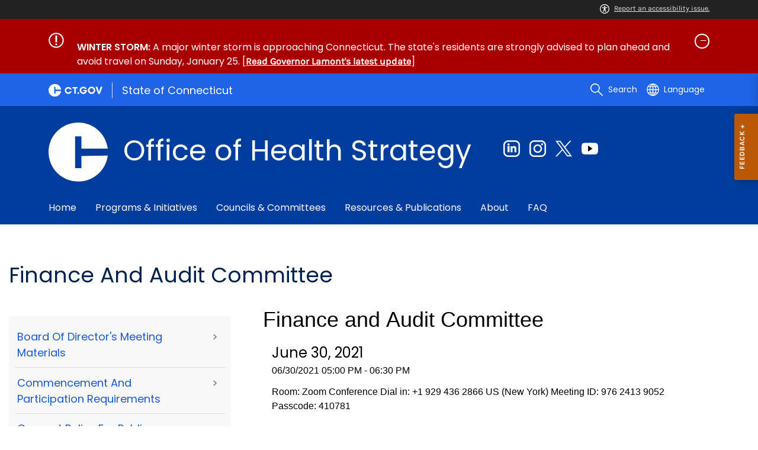

--- FILE ---
content_type: text/html; charset=utf-8
request_url: https://portal.ct.gov/ohs/hit-work-groups/health-information-alliance/finance-and--audit-committee
body_size: 16932
content:

<!DOCTYPE html>
<html lang="en">

<head>

    <!-- uat/version deploy -->
    <link rel="shortcut icon" href="/assets/agencyscaffolding/images/favIcon.ico" type="image/x-icon" />
    

<!-- Google Tag Manager -->
<script>(function(w,d,s,l,i){w[l]=w[l]||[];w[l].push({'gtm.start':
new Date().getTime(),event:'gtm.js'});var f=d.getElementsByTagName(s)[0],
j=d.createElement(s),dl=l!='dataLayer'?'&l='+l:'';j.async=true;j.src=
'https://www.googletagmanager.com/gtm.js?id='+i+dl;f.parentNode.insertBefore(j,f);
})(window,document,'script','dataLayer','GTM-TM29KM9');</script>
<!-- End Google Tag Manager -->
    

<title>Meeting Materials</title>
<meta name="description" content="" />
<meta name="keywords" content="" />
        <meta name="robots" content="index, follow" />

<!-- FACEBOOK -->
<meta property="og:description" content="" />
<meta property="og:title" content="Meeting Materials" />
<meta property="og:url" content="https://portal.ct.gov/ohs/hit-work-groups/health-information-alliance/finance-and--audit-committee" />
<meta property="og:locale" content="en" />
<meta property="og:type" content="article" />
<meta property="og:image" content="" />
<!-- TWITTER -->
<meta name="twitter:card" content="summary" />
<meta name="twitter:url" content="https://portal.ct.gov/ohs/hit-work-groups/health-information-alliance/finance-and--audit-committee" />
<meta name="twitter:title" content="Meeting Materials" />
<meta name="twitter:description" content="" />
<meta name="twitter:image" content="" />
<!-- GSC Filters -->
<meta name="pagetype" content="webpages" />





<link rel="canonical" href="https://portal.ct.gov/ohs/hit-work-groups/health-information-alliance/finance-and--audit-committee" />



<!-- <PageMap>
       <DataObject type="PageData">
          <Attribute name="type">webpages</Attribute>
          <Attribute name="metatitle">Meeting Materials</Attribute>
       </DataObject>
    </PageMap> -->

    <!-- TODO:: Read the sitename from configuration -->
    <meta property="og:site_name" content="CT.gov" />
    <meta charset="utf-8" />
    <meta http-equiv="X-UA-Compatible" content="IE=edge" />
    <meta name="viewport" content="width=device-width, initial-scale=1" />
    <meta name="apple-mobile-web-app-capable" content="yes" />
    <meta name="mobile-web-app-capable" content="yes" />
    <meta name="apple-mobile-web-app-status-bar-style" content="black" />

    <link rel="preload" as="font" href="/assets/agencyscaffolding/css/fonts.min.css?v=20260124092643" />
    <link rel="stylesheet" href="/assets/agencyscaffolding/css/components.min.css?v=20260124092643" />
    <link rel="stylesheet" href="/assets/agencyscaffolding/css/print.min.css?v=20260124092643" media="print" />

    
    <link rel="stylesheet" href="/fractal-design-system/css/global.css?v=20260124092643" />

    <script src="/assets/agencyscaffolding/js/acc-bundle.js?v=20260124092643"></script>

    


    <script>
        /** Google search place holder code */
        (function () {
            var cx = '37b5d5d0b734b4656';
            var gcse = document.createElement('script');
            gcse.type = 'text/javascript';
            gcse.async = true;
            gcse.src = 'https://cse.google.com/cse.js?cx=' + cx;
            var s = document.getElementsByTagName('script')[0];
            s.parentNode.insertBefore(gcse, s);
        })();

        var searchPlaceholder = false;
        function initiatePlaceholder() {
            var dmvHomeSearchEl = document.getElementById('gsc-i-id2');

            if (dmvHomeSearchEl) {
                searchPlaceholder = true;
                dmvHomeSearchEl.placeholder = '';
            }
            var dmvHomeSearchEl1 = document.getElementById('gsc-i-id1');
            if (dmvHomeSearchEl1) {
                searchPlaceholder = true;
                dmvHomeSearchEl1.placeholder = 'Search Portal';
            }
            if (searchPlaceholder === false) {
                setTimeout(initiatePlaceholder, 300);
            }


        }
        setTimeout(initiatePlaceholder, 300);

        /** Google search place holder code */
    </script>

    
<meta name="VIcurrentDateTime" content="639048756535042604" />
<meta name="VirtualFolder" content="/ohs/" />
<script type="text/javascript" src="/layouts/system/VisitorIdentification.js"></script>


</head>
<body>

    

<!-- Google Tag Manager (noscript) -->
<noscript><iframe src="https://www.googletagmanager.com/ns.html?id=GTM-TM29KM9"
height="0" width="0" style="display:none;visibility:hidden"></iframe></noscript>
<!-- End Google Tag Manager (noscript) -->

    <access-bar></access-bar>
    <div class="page-wrap ctgov">

        

<style>
@media only screen and (max-width: 575.98px) {
    body:not(.dmv) {
        .language-widget .dropdown-menu {
            max-width: 300px !important;
        }
        .language_dropdown_menu .dropdown-item {
            white-space: unset;
            line-height: 21px;
            margin-bottom: 5px;
        }
    }
}
</style>






    <header class="cg-c-site-header" role="banner" aria-label="main site header">

    <div class="cg-c-accessbar">
        <div class="container">
            <div class="row-col">
                <a href="javascript:void(0);" onclick="window.location.href='https://www.surveymonkey.com/r/M8XWWCN?Acc=true&amp;SourceUrl='+encodeURIComponent(window.location.href);" class="cg-c-accessbar__link">
                    <svg version="1.1" class="cg-c-accessbar__header-icon" xmlns="http://www.w3.org/2000/svg" xmlns:xlink="http://www.w3.org/1999/xlink" x="0px" y="0px" viewBox="0 0 122.9 122.9" style="enable-background:new 0 0 122.9 122.9;" xml:space="preserve">

                    <path class="cg-c-accessbar__acc-icon" d="M61.4,0c33.9,0,61.5,27.5,61.5,61.4s-27.5,61.5-61.4,61.5C27.5,122.9,0,95.4,0,61.5C0,45.2,6.5,29.5,18,18
	C29.5,6.5,45.1,0,61.4,0z M61,74.2l-9,24.7c-0.4,1.3-1.4,2.3-2.6,2.8c-2.5,1.2-5.5,0.1-6.6-2.4c-0.6-1.2-0.6-2.6-0.2-3.8l6.2-17.3
	c0.5-1.3,0.9-2.6,1.2-4c0.3-1.4,0.4-2.8,0.5-4.2c0.2-2.5,0.4-5.3,0.5-7.9s0.2-5.2,0.3-7.3c0.1-2.6-0.6-2.8-2.7-3.3l-0.4-0.1l-18-3.4
	c-1.3-0.2-2.5-1-3.2-2.1c-1.6-2.3-1-5.4,1.3-7c1.1-0.8,2.4-1,3.8-0.8l19.3,3.6c0.8,0.1,1.5,0.2,2.3,0.2c2.4,0.3,4.8,0.5,7.2,0.5
	c3-0.1,6-0.3,8.9-0.7c0.9-0.1,1.8-0.2,2.6-0.3l18.2-3.4c1.3-0.3,2.6,0,3.8,0.7c2.3,1.5,2.9,4.7,1.3,6.9c0,0,0,0,0,0.1
	c-0.8,1.1-1.9,1.8-3.2,2.1l-17.4,3.3c-0.6,0.1-1.1,0.2-1.6,0.3c-1.8,0.3-2.7,0.5-2.6,3.1c0.1,1.9,0.3,4.2,0.6,6.5
	c0.3,2.8,0.8,5.7,1.3,8.4c0.3,1.8,0.6,3.2,1,4.6s0.8,2.8,1.4,4.4l6.1,16.9c0.9,2.6-0.4,5.5-3,6.4c-1.3,0.5-2.6,0.4-3.8-0.2
	c-1.2-0.6-2.1-1.6-2.6-2.8l-9-24.7l-1-1.8L61,74.2L61,74.2z M61.4,20.7c4.9,0,8.8,3.9,8.8,8.8c0,4.9-3.9,8.8-8.8,8.8
	c-4.9,0-8.8-3.9-8.8-8.8c0-2.3,0.9-4.6,2.6-6.2C56.9,21.6,59.1,20.7,61.4,20.7z M97.8,25.1C77.7,5,45.2,4.9,25.1,25
	S4.9,77.6,25,97.7s52.6,20.2,72.7,0.1c9.7-9.6,15.1-22.7,15.1-36.4C112.8,47.8,107.4,34.7,97.8,25.1z"></path>
        </svg>Report an accessibility issue.
                </a>
            </div>
        </div>
    </div>

    <script>
        document.addEventListener('DOMContentLoaded', function () {
            var accessBars = document.getElementsByTagName('access-bar');
            for (var i = 0; i < accessBars.length; i++) {
                accessBars[i].style.display = 'none';
            }
        });
    </script>












<div class="cg-c-alert-banner js-alert-banner--gov" id="cg-c-alert-banner__gov">
    <div class="container">
        <div class="row-col">
            <button class="cg-c-alert-banner__btn " id="gov-control-button" type="button" data-toggle="collapse" data-target="#collapse-governor" data-bs-toggle="collapse" data-bs-target="#collapse-governor" aria-expanded="aria-expanded" aria-controls="collapse-governor">
                    <div class="cg-c-alert-banner__icon">
                        <div class="cg-c-alert-banner__icon">
                            <img class="cg-c-alert-banner__icon-img" src="https://portal.ct.gov/ohs/-/media/ctgov/feature/content/alert/alert_icon_white.svg?rev=f34ae5d29cf245ec9e3ec885b88da1f8" alt="" />
                        </div>
                    </div>
                <div class="cg-c-alert-banner__body">
                    <div class="cg-c-alert-banner__title">
                        
                    </div>
                </div>

                <div class="cg-c-alert-banner__icon--open-close">
                </div>

            </button>

            <div id="collapse-governor" class="cg-c-alert-banner__collapse  show" data-parent="#cg-c-alert-banner__gov" data-bs-parent="#cg-c-alert-banner__gov">
                <div class="cg-c-alert-banner__desc">
                    <strong>WINTER STORM:</strong> A major winter storm is approaching Connecticut. The state's residents are strongly advised to plan ahead and avoid travel on Sunday, January 25. [<strong><a href=https://portal.ct.gov/governor/news/press-releases/2026/01-2026/governor-lamont-advises-motorists-to-avoid-travel-sunday-due-to-major-winter-storm>Read Governor Lamont's latest update</a></strong>]
                </div>
            </div>
        </div>
    </div>
</div>

        <div class="cg-c-utilbar">
            <div class="container">
                <div class="row">
                    <div class="col-6">

<a href="https://portal.ct.gov" class="cg-c-util-masthead" title="Link to portal home page" ><img src="https://portal.ct.gov/ohs/-/media/ctgov/feature/global/header/ct-gov-logo.svg?rev=1ac665f44bc84f0891ab913a610e84e3&amp;la=en&amp;hash=2867D136424AE26AC0D16D992D3363C7" class="cg-c-util-masthead__logo" alt="" />                                        <span class="cg-c-util-masthead__pipe"></span>
                                        <span class="cg-c-util-masthead__title">State of Connecticut</span>
</a>
                    </div>
                    <div class="col-6">

                        <div class="cg-c-navbar">

                            <!-- search -->

    <script>
        /** Google search place holder code */
        (function () {
            var cx = '37b5d5d0b734b4656';
            var gcse = document.createElement('script');
            gcse.type = 'text/javascript';
            gcse.async = true;
            gcse.src = 'https://cse.google.com/cse.js?cx=' + cx;
            var s = document.getElementsByTagName('script')[0];
            s.parentNode.insertBefore(gcse, s);
        })();

        var searchPlaceholder = false;
        function initiatePlaceholder() {
            var dmvHomeSearchEl = document.getElementById('gsc-i-id2');

            if (dmvHomeSearchEl) {
                searchPlaceholder = true;
                dmvHomeSearchEl.placeholder = 'Search Portal';
            }
            var dmvHomeSearchEl1 = document.getElementById('gsc-i-id1');
            if (dmvHomeSearchEl1) {
                searchPlaceholder = true;
                dmvHomeSearchEl1.placeholder = 'Search Portal';
            }
            if (searchPlaceholder === false) {
                setTimeout(initiatePlaceholder, 300);
            }

        }
        setTimeout(initiatePlaceholder, 300);
    </script>
    <div class="cg-c-navbar__item js-navbar__search-input">
        <div class="cg-c-navbar__search-input">
            <div class="gcse-searchbox-only"
                 enableAutoComplete="enableAutoComplete"
                 data-resultsUrl="https://portal.ct.gov/ohs/search"
                 data-enableHistory="True"
                 data-autoCompleteMaxCompletions="10"
                 data-autoCompleteMatchType="Any"
                 data-defaultToRefinement=""
                 data-as_sitesearch="">
                <div id="___gcse_0">
                    <div class="gsc-control-searchbox-only gsc-control-searchbox-only-en"
                         dir="ltr">
                        <form class="gsc-search-box gsc-search-box-tools"
                              accept-charset="utf-8">
                            <table class="gsc-search-box"
                                   cellspacing="0"
                                   cellpadding="0">
                                <tbody>
                                    <tr>
                                        <td class="gsc-input"
                                            placeholder="Search Portal">
                                            <div class="gsc-input-box" id="gsc-iw-id1">
                                                <table style="width: 100%; padding: 0px;"
                                                       id="gs_id50"
                                                       class="gstl_50 gsc-input"
                                                       placeholder="Search Portal"
                                                       cellspacing="0"
                                                       cellpadding="0">
                                                    <tbody>
                                                        <tr>
                                                            <td id="gs_tti50" class="gsib_a">
                                                                <input autocomplete="off"
                                                                       type="text"
                                                                       size="10"
                                                                       class="gsc-input"
                                                                       name="search"
                                                                       title="search"
                                                                       style="width: 100%; padding: 0px; border: medium none; margin: 0px; height: auto; background: rgb(255, 255, 255) url(&quot;https://www.google.com/cse/static/images/1x/en/branding.png&quot;) no-repeat scroll left center; outline: currentcolor none medium;"
                                                                       id="gsc-i-id1"
                                                                       dir="ltr"
                                                                       spellcheck="false"
                                                                       placeholder="How can we help?" />
                                                            </td>
                                                            <td class="gsib_b">
                                                                <div class="gsst_b"
                                                                     id="gs_st50"
                                                                     dir="ltr">
                                                                    <a class="gsst_a"
                                                                       href="javascript:void(0)"
                                                                       style="display: none;"
                                                                       title="Clear search box"
                                                                       role="button">
                                                                        <span class="gscb_a"
                                                                              id="gs_cb50"
                                                                              aria-hidden="true">×</span>
                                                                    </a>
                                                                </div>
                                                            </td>
                                                        </tr>
                                                    </tbody>
                                                </table>
                                            </div>
                                        </td>
                                        <td class="gsc-search-button">
                                            <button class="gsc-search-button gsc-search-button-v2">
                                                <svg width="13"
                                                     height="13"
                                                     viewBox="0 0 13 13">
                                                    <title>search</title>
                                                    <path d="m4.8495 7.8226c0.82666 0 1.5262-0.29146 2.0985-0.87438 0.57232-0.58292 0.86378-1.2877 0.87438-2.1144 0.010599-0.82666-0.28086-1.5262-0.87438-2.0985-0.59352-0.57232-1.293-0.86378-2.0985-0.87438-0.8055-0.010599-1.5103 0.28086-2.1144 0.87438-0.60414 0.59352-0.8956 1.293-0.87438 2.0985 0.021197 0.8055 0.31266 1.5103 0.87438 2.1144 0.56172 0.60414 1.2665 0.8956 2.1144 0.87438zm4.4695 0.2115 3.681 3.6819-1.259 1.284-3.6817-3.7 0.0019784-0.69479-0.090043-0.098846c-0.87973 0.76087-1.92 1.1413-3.1207 1.1413-1.3553 0-2.5025-0.46363-3.4417-1.3909s-1.4088-2.0686-1.4088-3.4239c0-1.3553 0.4696-2.4966 1.4088-3.4239 0.9392-0.92727 2.0864-1.3969 3.4417-1.4088 1.3553-0.011889 2.4906 0.45771 3.406 1.4088 0.9154 0.95107 1.379 2.0924 1.3909 3.4239 0 1.2126-0.38043 2.2588-1.1413 3.1385l0.098834 0.090049z"></path>
                                                </svg>
                                            </button>
                                        </td>
                                        <td class="gsc-clear-button">
                                            <div class="gsc-clear-button"
                                                 title="clear results">&nbsp;</div>
                                        </td>
                                    </tr>
                                </tbody>
                            </table>
                        </form>
                    </div>
                </div>

            </div>
        </div>
    </div>
    <div class="cg-c-navbar__item">
        <button class="cg-c-navbar__button cg-c-navbar__button--search js-navbar__search"
                aria-label="search"
                tabindex="0">
            <img src="https://portal.ct.gov/ohs/-/media/ctgov/feature/global/header/search-outline-white.svg?rev=54de92f8396d4345b13a0c401444cf84&amp;la=en&amp;hash=C2C09302A01B21EE43EDF0917D7C26B1" class="cg-c-navbar__icon cg-c-navbar__icon--search" alt="" />
            <span class="cg-c-navbar__link-text">
                Search
            </span>
        </button>
        <div class="cg-c-navbar__button cg-c-navbar__button--close js-navbar__search--close">
            <img src="https://portal.ct.gov/ohs/-/media/ctgov/feature/search/search/close-outline-white.svg?rev=cc30841e197f4423b2bb31dc50adb200&amp;la=en&amp;hash=AF50D922AEADE402015145578AD1D373" class="cg-c-navbar__icon cg-c-navbar__icon--close" alt="Close Search" />
        </div>
    </div>






                            <!-- language -->
                            
<div class="cg-c-navbar__item js-navbar__language">
    <button class="cg-c-navbar__button cg-c-navbar__button--language"
            tabindex="0"
            id="cg-language-toggle"
            aria-label="Select a language"
            aria-haspopup="true"
            aria-expanded="false">
        <img src="/-/media/CtGov/Feature/Global/Header/globe-outline-white.svg"
             class="cg-c-navbar__icon cg-c-navbar__icon--language" alt="" /><span class="cg-c-navbar__link-text">
            Language
        </span>
    </button>
    <ul class="cg-c-menu cg-c-menu--navbar dropdown-menu notranslate"
        aria-labelledby="cg-language-toggle"
        id="cg-language-content">

            <li class="cg-c-menu__item">
                <a class="cg-c-menu__link dropdown-item" href="javascript:void(0);" data-language="ar">Arabic</a>
            </li>
            <li class="cg-c-menu__item">
                <a class="cg-c-menu__link dropdown-item" href="javascript:void(0);" data-language="zh-CN">Chinese (Simplified)</a>
            </li>
            <li class="cg-c-menu__item">
                <a class="cg-c-menu__link dropdown-item" href="javascript:void(0);" data-language="zh-TW">Chinese (Traditional)</a>
            </li>
            <li class="cg-c-menu__item">
                <a class="cg-c-menu__link dropdown-item" href="javascript:void(0);" data-language="en_US">English</a>
            </li>
            <li class="cg-c-menu__item">
                <a class="cg-c-menu__link dropdown-item" href="javascript:void(0);" data-language="fr">French</a>
            </li>
            <li class="cg-c-menu__item">
                <a class="cg-c-menu__link dropdown-item" href="javascript:void(0);" data-language="de">German</a>
            </li>
            <li class="cg-c-menu__item">
                <a class="cg-c-menu__link dropdown-item" href="javascript:void(0);" data-language="ht">Haitian Creole</a>
            </li>
            <li class="cg-c-menu__item">
                <a class="cg-c-menu__link dropdown-item" href="javascript:void(0);" data-language="hi">Hindi</a>
            </li>
            <li class="cg-c-menu__item">
                <a class="cg-c-menu__link dropdown-item" href="javascript:void(0);" data-language="it">Italian</a>
            </li>
            <li class="cg-c-menu__item">
                <a class="cg-c-menu__link dropdown-item" href="javascript:void(0);" data-language="ko">Korean</a>
            </li>
            <li class="cg-c-menu__item">
                <a class="cg-c-menu__link dropdown-item" href="javascript:void(0);" data-language="ps">Pashto</a>
            </li>
            <li class="cg-c-menu__item">
                <a class="cg-c-menu__link dropdown-item" href="javascript:void(0);" data-language="pl">Polish</a>
            </li>
            <li class="cg-c-menu__item">
                <a class="cg-c-menu__link dropdown-item" href="javascript:void(0);" data-language="pt">Portuguese (Brazil)</a>
            </li>
            <li class="cg-c-menu__item">
                <a class="cg-c-menu__link dropdown-item" href="javascript:void(0);" data-language="ru">Russian</a>
            </li>
            <li class="cg-c-menu__item">
                <a class="cg-c-menu__link dropdown-item" href="javascript:void(0);" data-language="es">Spanish</a>
            </li>
            <li class="cg-c-menu__item">
                <a class="cg-c-menu__link dropdown-item" href="javascript:void(0);" data-language="tl">Filipino</a>
            </li>
            <li class="cg-c-menu__item">
                <a class="cg-c-menu__link dropdown-item" href="javascript:void(0);" data-language="uk">Ukrainian</a>
            </li>
            <li class="cg-c-menu__item">
                <a class="cg-c-menu__link dropdown-item" href="javascript:void(0);" data-language="vi">Vietnamese</a>
            </li>

    </ul>
</div>

    <div class="google_translate">
        <div id="newTranslate_element"> </div>
        <script type="text/javascript"
                src="//translate.google.com/translate_a/element.js?cb=initGoogleTranslateElement"></script>
    </div>




                            <!-- sign in -->


                        </div>

                    </div>
                </div>
            </div>
        </div>

        <!-- end of utility bar -->
        <!-- home hero background images -->

        <div class="cg-n-navigation__container" style="background-image: url('https://portal.ct.gov/ohs/-/media/sitecore-training/webbanner-blue.png?rev=56e577fa462c4503b83bb53dae1e35c7')">
            <div class="container">
                <div class="row">
                    <div class="col-6 col-lg-8">
                        <span id="heroTitleValueForH1" style="display: none;">Office of Health Strategy</span>

                        <script>
                            document.addEventListener("DOMContentLoaded", function () {

                                // Check if there are any h1 tags on the page except for the one with id "ct-logoutModalLabel"
                                var h1Tags = document.querySelectorAll("h1:not(#ct-logoutModalLabel)");

                                var isHome = "False";
                                console.log("It is home page: ", isHome)

                                if (h1Tags.length <= 0 && isHome == "True") {
                                    var heroTitleValue = document.getElementById("heroTitleValueForH1").textContent;
                                    console.log("Value of heroTitleValueForH1:", heroTitleValue);

                                    var srOnlySpan = document.createElement("span");
                                    srOnlySpan.className = "sr-only";

                                    var newH1 = document.createElement("h1");
                                    newH1.textContent = heroTitleValue;

                                    srOnlySpan.appendChild(newH1);
                                    document.body.insertBefore(srOnlySpan, document.body.firstChild);
                                    console.log("New sr-only span with h1 inserted into the DOM.");
                                } else {
                                    console.log("No h1 tags found on the page.");
                                }
                            });
                        </script>


                        <div class="cg-c-agency-head">
        <div class="cg-c-agency-head__logo">
            <img src="https://portal.ct.gov/ohs/-/media/sitecore-training/c-logo-white.svg?rev=1b4338e7ea23421296bbfe13eaf7af94&amp;la=en&amp;hash=CA0FD1BD1A7A8A6B5D96AB89FC83D4BE" class="cg-c-agency-head__imgsrc" alt="CT logo" title="CT logo" />
        </div>
        
    <div class="cg-c-agency-head__masthead">
        <div class="cg-c-agency-head__title">
            Office of Health Strategy
        </div>
        <div class="cg-c-agency-head__description">
            
        </div>
    </div>
</div>

                    </div>

                    <div class="col-6 col-lg-4">

                        <!-- social icons -->
    <div class="cg-c-social-menu">
        <ul class="cg-c-social-menu__list">

                        <li class="cg-c-social-menu__item">
                            <a href="https://www.linkedin.com/company/ct-office-of-health-strategy/" target="" aria-label="Linkedin external link" class="cg-c-social-menu__link">
                                <img class="cg-c-social-menu__icon-img" src="https://portal.ct.gov/ohs/-/media/ctgov/project/agencyscaffolding/footer/linkedin.svg?rev=bb130d352fa349da9c37dc22f3898479" alt="Linkedin" />
                            </a>
                        </li>
                        <li class="cg-c-social-menu__item">
                            <a href="https://www.instagram.com/ohs_ct?igsh=MTF4bmRwd291NnJlYw%3D%3D&amp;utm_source=qr" target="" aria-label="Instagram external link" class="cg-c-social-menu__link">
                                <img class="cg-c-social-menu__icon-img" src="https://portal.ct.gov/ohs/-/media/ctgov/project/agencyscaffolding/footer/instagram.svg?rev=9233cbf17bab430684985273b3a58ecb" alt="Instagram" />
                            </a>
                        </li>
                        <li class="cg-c-social-menu__item">
                            <a href="https://x.com/OHS_CT" target="" aria-label="Twitter external link" class="cg-c-social-menu__link">
                                <img class="cg-c-social-menu__icon-img" src="https://portal.ct.gov/ohs/-/media/ctgov/project/agencyscaffolding/footer/twitter.svg?rev=2494326773034716b8bd46f39a1e5a9a" alt="X" />
                            </a>
                        </li>
                        <li class="cg-c-social-menu__item">
                            <a href="https://www.youtube.com/@stateofconnecticutofficeof8637" target="" aria-label="Youtube external link" class="cg-c-social-menu__link">
                                <img class="cg-c-social-menu__icon-img" src="https://portal.ct.gov/ohs/-/media/ctgov/project/agencyscaffolding/footer/youtube.svg?rev=0f7e26ac0f0a448a8810d70ec19d6384" alt="YouTube" />
                            </a>
                        </li>

        </ul>
    </div>


                    </div>
                </div>
            </div>

            <div class="container">
                <div class="row-col">

                    <!-- navigation -->
    <div class="cg-c-main-nav__container">

        <div class="cg-c-hamburger hidden" id="hamburger">
            <div class="cg-c-hamburger__clickable" tabindex="0">Office of Health Strategy</div>
            <span class="cg-c-hamburger__icon">&#9776;</span>
            <span class="cg-c-hamburger__title">Office of Health Strategy</span>
            <span class="cg-c-hamburger__menu-label">Main Menu</span>
        </div>

        <div class="cg-c-main-nav__menu-overlay"></div>

        <nav class="cg-c-main-nav" role="navigation" aria-label="Press control + alt + spacebar to open submenus">

            <div class="cg-c-main-nav__meta-nav">
                <div class="cg-c-menu-close hidden" id="menu-close" tabindex="0">
                    <span class="cg-c-menu-close__icon">&times;</span>
                    Close
                </div>

                <div class="cg-c-menu-sub-back hidden"
                     id="menu-sub-back"
                     tabindex="0">
                    <span class="cg-c-menu-sub-back__icon">&#x2B90;</span>
                    Back
                </div>

                <div class="cg-c-menu-sub-sub-back hidden"
                     id="menu-sub-sub-back"
                     tabindex="0">
                    <span class="cg-c-menu-sub-sub-back__icon">&#x2B90;</span>
                    Back
                </div>
            </div>
                <ul class="cg-c-main-nav__list cg-c-main-nav__list--main">
                            <li class="cg-c-main-nav__item">
<a href="https://portal.ct.gov/ohs" class="cg-c-main-nav__link" >Home</a>                                
                                
                            </li>
                            <li class="cg-c-main-nav__item">
<a href="https://portal.ct.gov/ohs/programs-and-initiatives" class="cg-c-main-nav__link" >Programs & Initiatives</a>                                
                                
                            </li>
                            <li class="cg-c-main-nav__item">
<a href="https://portal.ct.gov/ohs/councils-and-committees" class="cg-c-main-nav__link" >Councils & Committees</a>                                
                                
                            </li>
                            <li class="cg-c-main-nav__item">
<a href="https://portal.ct.gov/ohs/resources-and-publications" class="cg-c-main-nav__link" >Resources & Publications</a>                                
                                
                            </li>
                            <li class="cg-c-main-nav__item">
<a href="https://portal.ct.gov/ohs/about-us" class="cg-c-main-nav__link" >About</a>                                
                                
                            </li>
                            <li class="cg-c-main-nav__item">
<a href="https://portal.ct.gov/ohs/knowledge-base" class="cg-c-main-nav__link" >FAQ</a>                                
                                
                            </li>
                </ul>
        </nav>
    </div>
                </div>
            </div>
        </div>

    </header>
    <!-- sign out modal -->
    <div class="cg-c-modal modal fade"
         id="js-logoutModal"
         data-backdrop="static"
         data-keyboard="false"
         tabindex="-1"
         aria-labelledby="ct-logoutModalLabel"
         aria-hidden="true">
        <div class="modal-dialog modal-dialog modal-dialog-centered">
            <div class="modal-content">
                <div class="modal-header">
                    <h2 class="modal-title" id="ct-logoutModalLabel">
                        You are about to Logout
                    </h2>
                    <button type="button"
                            class="cg-c-modal__close close"
                            data-dismiss="modal"
                            data-bs-dismiss="modal"
                            aria-label="Close">
                        <span aria-hidden="true">&times;</span>
                    </button>
                </div>
                <div class="modal-body">
                    Are you sure you want to log out of your account? If you do want to logout, please click &quot;Logout&quot;.
                </div>
                <div class="modal-footer">

                    <button type="button"
                            class="cg-c-button cg-c-button--secondary"
                            data-dismiss="modal"
                            data-bs-dismiss="modal">
                        Cancel
                    </button>

                        <a type="button" class="cg-c-button cg-c-button--primary ct-logout" href="https://stg.login.ct.gov/IDPSloInit?metaAlias=/boscitizens/devidp&amp;binding=urn:oasis:names:tc:SAML:2.0:bindings:HTTP-POST&amp;RelayState=https://stg.login.ct.gov/ctidentity/login" target="">
                            Logout
                        </a>

                </div>
            </div>
        </div>
    </div>

        <div>
            <article class="master-template">
                






<!-- validate dr environment -->
				<!--I had to update the placeholder to use placeholder vs DynamicPlaceholder and changed placeholder name to main content-->
                


<section>
    <div class="row">
        





    <div class="row">
        <div class="small-12 columns">

            <nav aria-label="You are here:" role="navigation">
                <ul class="cg-c-breadcrumbs">
                            <li class="cg-c-breadcrumbs__item">
                                <a class="cg-c-breadcrumbs__link" href="https://portal.ct.gov" Title="Portal Homepage of CT.gov">CT.gov Home</a></li>
                            <li class="cg-c-breadcrumbs__item">

                                <a class="cg-c-breadcrumbs__link" href="https://portal.ct.gov/ohs" Title="ohs">ohs</a>
                            </li>
                            <li class="cg-c-breadcrumbs__item">

                                <a class="cg-c-breadcrumbs__link" href="https://portal.ct.gov/ohs/hit-work-groups/health-information-alliance" Title="Connie-State&#39;s Health Information Exchange">Connie-State&#39;s Health Information Exchange</a>
                            </li>
                            <li class="cg-c-breadcrumbs__item"><span class="show-for-sr">Current: </span>Finance and Audit Committee</li>
                </ul>
            </nav>
        </div>
    </div>

        

        <div class="page-title">
            <h2>Finance and Audit Committee </h2>
        </div>

        <div class="small-12 medium-4 columns">
            



<nav class="cg-c-menu" data-equalizer-watch>
    <ul class="cg-c-list">
                    <li class="cg-c-list__item">
                        <a href="https://portal.ct.gov/ohs/hit-work-groups/health-information-alliance/meeting-materials" title="" class='cg-c-list__link cg-c-list__link--arrow'>Board of Director&#39;s Meeting Materials </a>
                    </li>
                    <li class="cg-c-list__item">
                        <a href="https://portal.ct.gov/ohs/hit-work-groups/health-information-alliance/commencement-and-participation-requirements" title="" class='cg-c-list__link cg-c-list__link--arrow'>Commencement and Participation Requirements</a>
                    </li>
                    <li class="cg-c-list__item">
                        <a href="https://portal.ct.gov/ohs/hit-work-groups/health-information-alliance/consent-policy-for-public-comment" title="" class='cg-c-list__link cg-c-list__link--arrow'>Consent Policy for Public Comment</a>
                    </li>
                    <li class="cg-c-list__item">
                        <a href="https://portal.ct.gov/ohs/hit-work-groups/health-information-alliance/finance-and--audit-committee" title="" class='cg-c-list__link cg-c-list__link--arrow cg-c-list__link--is-active'>Finance and Audit Committee</a>
                    </li>
                    <li class="cg-c-list__item">
                        <a href="https://portal.ct.gov/ohs/hit-work-groups/health-information-alliance" title="" target="_self" class='cg-c-list__link cg-c-list__link--arrow'>Overview</a>
                    </li>
    </ul>
    

    
        <form class="cg-c-search-form">
            <fieldset>
                    <legend class="cg-c-search-form__legend">Search Connie-State&#39;s Health Information Exchange</legend>
                        <div class="cg-c-search-form__input-group">
                            <label class="show-for-sr" for="SearchKeyword">Search the current Topic with a Keyword</label>
                            <input Value="" class="cg-c-search-form__input-group-field" id="SearchKeyword" name="SearchKeyword" placeholder="by Keyword" type="search" value="" />
                            <div class="cg-c-search-form__input-group-button">
                                <button class="cg-c-button cg-c-button--search" title="Search Topic by Keyword" type="submit">
                                    <span class="show-for-sr">Filtered Topic Search</span>
                                    <i class="cg-c-button__icon cg-c-button--search__icon" aria-hidden="true"></i>
                                </button>
                            </div>
                        </div>
                                                                            </fieldset>

        </form>
</nav>

        </div>
        <div class="small-12 medium-8 columns">
            



<div class="new-cg-c-press-rel container">
    <div class="cg-c-page-title">
        Finance and Audit Committee
    </div>

    <div class="cg-c-article-list new-cg-c-meeting">
        <article class="new-cg-c-meeting__item row">
            <div class="new-cg-c-meeting__title col-12">
                June 30, 2021
            </div>


            <div class="new-cg-c-meeting__date-desc col-12">
                06/30/2021 05:00 PM - 06:30 PM
            </div>


            <div class="new-cg-c-meeting__date-desc col-12">
                Room:&nbsp;Zoom Conference Dial in: +1 929 436 2866 US (New York) Meeting ID: 976 2413 9052 Passcode: 410781
            </div>

            <div class="new-cg-c-meeting__link col-12">
                <a class="cg-c-button-link" href="https://portal.ct.gov/ohs/hit-work-groups/health-information-alliance/finance-and--audit-committee/june-30-2021">
                    <span class="sr-only">June 30, 2021 </span> Meeting Details<span class="cg-i-chevron-right"></span>
                </a>
                                <a class="cg-c-button-link" href="https://portal.ct.gov/ohs/-/media/ohs/health-it-advisory-council/health-information-alliance/finance-and-audit-cm/2021-meetings/board-fac-june-2021-agenda.pdf?rev=ab1a3e88ee794a9fb0715faf9bc168d3">
                    <span class="sr-only">June 30, 2021 </span>Agenda<span class="cg-i-chevron-right"></span>
                </a>
                                
            </div>
        </article>
    </div>
    <div class="cg-c-article-list new-cg-c-meeting">
        <article class="new-cg-c-meeting__item row">
            <div class="new-cg-c-meeting__title col-12">
                April 22, 2021
            </div>


            <div class="new-cg-c-meeting__date-desc col-12">
                04/22/2021 03:00 PM - 04:00 PM
            </div>


            <div class="new-cg-c-meeting__date-desc col-12">
                Room:&nbsp;Zoom Dial in: +1 646 876 9923 US (New York)  Meeting ID: 898 4334 6631 Passcode: 932162
            </div>

            <div class="new-cg-c-meeting__link col-12">
                <a class="cg-c-button-link" href="https://portal.ct.gov/ohs/hit-work-groups/health-information-alliance/finance-and--audit-committee/april-22-2021">
                    <span class="sr-only">April 22, 2021 </span> Meeting Details<span class="cg-i-chevron-right"></span>
                </a>
                                <a class="cg-c-button-link" href="https://portal.ct.gov/ohs/-/media/ohs/health-it-advisory-council/health-information-alliance/finance-and-audit-cm/2021-meetings/board-fac-april-2021-agenda.pdf?rev=0be8d05080b442e287c76d34bd1f8d2e">
                    <span class="sr-only">April 22, 2021 </span>Agenda<span class="cg-i-chevron-right"></span>
                </a>
                                <a class="cg-c-button-link" href="https://portal.ct.gov/ohs/-/media/ohs/health-it-advisory-council/health-information-alliance/finance-and-audit-cm/2021-meetings/fac-board_meeting-minutes_draft_042221.pdf?rev=bdd7fcf82bd342bcbfd5ab0fda66f956" target="">
                    <span class="sr-only">April 22, 2021 </span>Minutes<span class="cg-i-chevron-right"></span>
                </a>
                
            </div>
        </article>
    </div>
    <div class="cg-c-article-list new-cg-c-meeting">
        <article class="new-cg-c-meeting__item row">
            <div class="new-cg-c-meeting__title col-12">
                February 3, 2021
            </div>
            <div class="new-cg-c-meeting__label new-cg-c-meeting__label--cancelled new-cg-c-meeting__label--details-section">
                Cancelled
            </div>


            <div class="new-cg-c-meeting__date-desc col-12">
                02/03/2021 05:00 PM - 06:30 PM
            </div>


            <div class="new-cg-c-meeting__date-desc col-12">
                Room:&nbsp;Zoom Conference: Dial In- +1 646 876 9923 US (New York)  Meeting ID: 812 3156 4876
            </div>

            <div class="new-cg-c-meeting__link col-12">
                <a class="cg-c-button-link" href="https://portal.ct.gov/ohs/hit-work-groups/health-information-alliance/finance-and--audit-committee/february-3-2021">
                    <span class="sr-only">February 3, 2021 </span> Meeting Details<span class="cg-i-chevron-right"></span>
                </a>
                                <a class="cg-c-button-link" href="https://portal.ct.gov/ohs/-/media/ohs/health-it-advisory-council/health-information-alliance/finance-and-audit-cm/2021-meetings/board-fac-february-2021-agenda.pdf?rev=b44ae40defdf4991929f1a91433316da">
                    <span class="sr-only">February 3, 2021 </span>Agenda<span class="cg-i-chevron-right"></span>
                </a>
                                
            </div>
        </article>
    </div>
    <div class="cg-c-article-list new-cg-c-meeting">
        <article class="new-cg-c-meeting__item row">
            <div class="new-cg-c-meeting__title col-12">
                November 3, 2020
            </div>
            <div class="new-cg-c-meeting__label new-cg-c-meeting__label--cancelled new-cg-c-meeting__label--details-section">
                Cancelled
            </div>


            <div class="new-cg-c-meeting__date-desc col-12">
                11/03/2020 03:00 PM - 04:00 PM
            </div>


            <div class="new-cg-c-meeting__date-desc col-12">
                Room:&nbsp;Zoom Dial in: +1 646 876 9923 US Meeting ID: 846 5871 9734
            </div>

            <div class="new-cg-c-meeting__link col-12">
                <a class="cg-c-button-link" href="https://portal.ct.gov/ohs/hit-work-groups/health-information-alliance/finance-and--audit-committee/november-3-2020">
                    <span class="sr-only">November 3, 2020 </span> Meeting Details<span class="cg-i-chevron-right"></span>
                </a>
                                                
            </div>
        </article>
    </div>
    <div class="cg-c-article-list new-cg-c-meeting">
        <article class="new-cg-c-meeting__item row">
            <div class="new-cg-c-meeting__title col-12">
                Special Meeting: October 6, 2020
            </div>


            <div class="new-cg-c-meeting__date-desc col-12">
                10/06/2020 03:30 PM - 05:00 PM
            </div>


            <div class="new-cg-c-meeting__date-desc col-12">
                Room:&nbsp;Dial  in: 1 646 876 9923 Meeting ID: 880 5734 5165  
            </div>

            <div class="new-cg-c-meeting__link col-12">
                <a class="cg-c-button-link" href="https://portal.ct.gov/ohs/hit-work-groups/health-information-alliance/finance-and--audit-committee/october-6-2020">
                    <span class="sr-only">Special Meeting: October 6, 2020 </span> Meeting Details<span class="cg-i-chevron-right"></span>
                </a>
                                <a class="cg-c-button-link" href="https://portal.ct.gov/ohs/-/media/ohs/health-it-advisory-council/health-information-alliance/finance-and-audit-cm/board-fac_meeting-agenda_100620.pdf?rev=39c84bb2bd75460db415f26fe4e29f46">
                    <span class="sr-only">Special Meeting: October 6, 2020 </span>Agenda<span class="cg-i-chevron-right"></span>
                </a>
                                <a class="cg-c-button-link" href="https://ctvideo.ct.gov/ohs/GMT20201006-192253_Board-Fina.m4a" target="">
                    <span class="sr-only">Special Meeting: October 6, 2020 </span>Minutes<span class="cg-i-chevron-right"></span>
                </a>
                
            </div>
        </article>
    </div>
    <div class="cg-c-article-list new-cg-c-meeting">
        <article class="new-cg-c-meeting__item row">
            <div class="new-cg-c-meeting__title col-12">
                Special Meeting: September 18, 2020
            </div>


            <div class="new-cg-c-meeting__date-desc col-12">
                09/18/2020 12:00 PM - 01:30 PM
            </div>


            <div class="new-cg-c-meeting__date-desc col-12">
                Room:&nbsp; Dial by your location +1 646 876 9923 US Meeting ID: 826 0185 1280 
            </div>

            <div class="new-cg-c-meeting__link col-12">
                <a class="cg-c-button-link" href="https://portal.ct.gov/ohs/hit-work-groups/health-information-alliance/finance-and--audit-committee/september-18-2020">
                    <span class="sr-only">Special Meeting: September 18, 2020 </span> Meeting Details<span class="cg-i-chevron-right"></span>
                </a>
                                <a class="cg-c-button-link" href="https://portal.ct.gov/ohs/-/media/ohs/health-it-advisory-council/health-information-alliance/finance-and-audit-cm/september-18-2020-special-mtg/board-fac-september-2020-special-meeting-agenda.pdf?rev=c6edb55e8f014ac3beb3971a0bd4429c">
                    <span class="sr-only">Special Meeting: September 18, 2020 </span>Agenda<span class="cg-i-chevron-right"></span>
                </a>
                                <a class="cg-c-button-link" href="https://ctvideo.ct.gov/ohs/Trim Finance and Audit Committee Special Meeting 091820.mp4" target="">
                    <span class="sr-only">Special Meeting: September 18, 2020 </span>Minutes<span class="cg-i-chevron-right"></span>
                </a>
                
            </div>
        </article>
    </div>
    <div class="cg-c-article-list new-cg-c-meeting">
        <article class="new-cg-c-meeting__item row">
            <div class="new-cg-c-meeting__title col-12">
                July 16, 2020
            </div>


            <div class="new-cg-c-meeting__date-desc col-12">
                07/16/2020 11:00 AM - 12:00 PM
            </div>


            <div class="new-cg-c-meeting__date-desc col-12">
                Room:&nbsp;Zoom Dial in: +1 646 876 9923 US (New York)  Meeting ID: 873 7937 3792
            </div>

            <div class="new-cg-c-meeting__link col-12">
                <a class="cg-c-button-link" href="https://portal.ct.gov/ohs/hit-work-groups/health-information-alliance/finance-and--audit-committee/july-16-2020">
                    <span class="sr-only">July 16, 2020 </span> Meeting Details<span class="cg-i-chevron-right"></span>
                </a>
                                <a class="cg-c-button-link" href="https://portal.ct.gov/ohs/-/media/ohs/health-it-advisory-council/health-information-alliance/finance-and-audit-cm/fac-board-agenda_071620.pdf?rev=ba514765de6249989206a4686a780135">
                    <span class="sr-only">July 16, 2020 </span>Agenda<span class="cg-i-chevron-right"></span>
                </a>
                                <a class="cg-c-button-link" href="https://ctvideo.ct.gov/ohs/GMT20200716-144700_Finance_1920x1080.mp4" target="">
                    <span class="sr-only">July 16, 2020 </span>Minutes<span class="cg-i-chevron-right"></span>
                </a>
                
            </div>
        </article>
    </div>
    <div class="row cg-c-pagination__variant--full-width">
        <div class="cg-c-pagination__variant" id="pagination_variant">
            <nav aria-label="pagination" role="navigation">
                <div class="row">
                    <div class="col-lg-2 col-12 align-mobile-center">
                        <div class="cg-c-pagination__variant--results">RESULTS:</div>
                        <span class="cg-c-pagination__variant--first-to-last">1 - 15</span>
                    </div>
                    <div class="col-lg-7 col-12 cg-c-pagination__variant--pages" id="pages">
                        <ul>
                                                        <li>
                                <a class="page-link page-active" aria-current="aria-current" title="page-1" aria-label="Goto Page 1" onclick="setPage(1)" onkeydown="if (event.keyCode == 13){ setPage(1) }">
                                    1
                                </a>
                            </li>
                                                                                </ul>
                    </div>
                    <div class="col-lg-3 col-12 align-right-desktop">
                        <div class="cg-c-pagination__variant--results">RESULTS:</div>
                        <a class="page-link" id="btn_last" title="next" onclick="setPageSize(10)">10</a>
                        <a class="page-link" id="btn_last" title="next" onclick="setPageSize(25)">25</a>
                        <a class="page-link" id="btn_last" title="next" onclick="setPageSize(50)">50</a>
                        <a class="page-link" id="btn_last" title="next" onclick="setPageSize(100)">100</a>
                    </div>
                </div>
            </nav>
        </div>
    </div>
</div>
<script type="text/javascript">

    function viewAll() {
        if ('URLSearchParams' in window) {
            var searchParams = new URLSearchParams();
            searchParams.set("showAll", "true");
            window.location.search = searchParams.toString();
        }
    }

    function setPage(pageNum) {
        if ('URLSearchParams' in window) {
            var searchParams = new URLSearchParams(window.location.search);
            searchParams.set("page", pageNum);
            window.location.search = searchParams.toString();
        }
    }

    function setPageSize(pageSize) {
        if ('URLSearchParams' in window) {
            var searchParams = new URLSearchParams(window.location.search);
            searchParams.set("size", pageSize);
            window.location.search = searchParams.toString();
        }
    }
</script>

        </div>
    </div>
</section>



                
                
                
                
                
                
            </article>
        </div>
        






    <article class="cg-c-footer-contact" role="contentinfo" aria-label="agency footer">
        <div class="container">
            <div class="row mb-2">
                <div class="col-lg-6">
                    <div class="cg-c-footer-contact__title">Office of Health Strategy (OHS)</div>
                </div>
                <div class="col-lg-6">
                    <div class="cg-c-footer-contact__social-media">
                        <div class="social-media-isolated">


                                            <a href="https://www.linkedin.com/company/ct-office-of-health-strategy/" target="">
                                                <img class="cg-c-footer-contact__icon-img" src="https://portal.ct.gov/ohs/-/media/ctgov/project/agencyscaffolding/footer/linkedin.svg?rev=bb130d352fa349da9c37dc22f3898479" alt="Linkedin external link" />
                                            </a>
                                            <a href="https://www.instagram.com/ohs_ct?igsh=MTF4bmRwd291NnJlYw%3D%3D&amp;utm_source=qr" target="">
                                                <img class="cg-c-footer-contact__icon-img" src="https://portal.ct.gov/ohs/-/media/ctgov/project/agencyscaffolding/footer/instagram.svg?rev=9233cbf17bab430684985273b3a58ecb" alt="Instagram external link" />
                                            </a>
                                            <a href="https://x.com/OHS_CT" target="">
                                                <img class="cg-c-footer-contact__icon-img" src="https://portal.ct.gov/ohs/-/media/ctgov/project/agencyscaffolding/footer/twitter.svg?rev=2494326773034716b8bd46f39a1e5a9a" alt="X external link" />
                                            </a>
                                            <a href="https://www.youtube.com/@stateofconnecticutofficeof8637" target="">
                                                <img class="cg-c-footer-contact__icon-img" src="https://portal.ct.gov/ohs/-/media/ctgov/project/agencyscaffolding/footer/youtube.svg?rev=0f7e26ac0f0a448a8810d70ec19d6384" alt="YouTube external link" />
                                            </a>
                        </div>
                    </div>
                </div>
            </div>
            <div class="row mb-3">
                <div class="col-lg-3 expandable-col">
                    <p class="cg-c-footer-contact__address">
                        <p>P.O. Box 340308&#x2028<br />
450 Capitol Ave MS#51OHS&#x2028<br />
Hartford, CT 06134-0308</p>
<br />
<p><strong>PHONE:</strong> 860-418-7001</p>
                    </p>

                    <div class="cg-c-footer-contact__side-spacing"></div>


                    






                    




                    







                        <div class="cg-c-footer-contact__link-item cg-c-footer-contact__link-stay-mobile"><b>EMAIL: </b><a href="mailto:ohs@ct.gov">ohs@ct.gov</a></div>

                </div>

                <div class="col-lg-6 expandable-col">
                    <!-- new nav component decoupled from agency banner -->
                    <div id="navcentercol">






<!-- navigation -->

            <div class="cg-c-footer-contact__mobile-no-display">
                <div class="row cg-c-footer-contact__link-row-spacing">
    <div class="col-lg-3 cg-c-footer-contact__span-style">
                <a href="https://portal.ct.gov/ohs/press-room" target="">
                    <span class="cg-c-footer-contact__link-title">
                        News and Meetings
                    </span>
                </a>
                                    <a href="https://portal.ct.gov/ohs/press-room" target="" class="cg-c-footer-contact__mobile-display-none-link-item">
                                <span class="cg-c-footer-contact__link-item">
                                    Press Room
                                </span>
                            </a>
                            <a href="https://egov.ct.gov/PMC/#agency104" target="" class="cg-c-footer-contact__mobile-display-none-link-item">
                                <span class="cg-c-footer-contact__link-item">
                                    Public Meetings
                                </span>
                            </a>
                            <a href="https://confirmsubscription.com/h/j/BC3483EDE5D6D5F3" target="" class="cg-c-footer-contact__mobile-display-none-link-item">
                                <span class="cg-c-footer-contact__link-item">
                                    Sign Up for OHS News
                                </span>
                            </a>
    </div>
    <div class="col-lg-3 cg-c-footer-contact__span-style">
                <a href="https://portal.ct.gov/ohs/about-us" target="">
                    <span class="cg-c-footer-contact__link-title">
                        About OHS
                    </span>
                </a>
                                    <a href="https://portal.ct.gov/ohs/about-us" target="" class="cg-c-footer-contact__mobile-display-none-link-item">
                                <span class="cg-c-footer-contact__link-item">
                                    Acting Commissioner Porter
                                </span>
                            </a>
                            <a href="https://portal.ct.gov/ohs/knowledge-base/articles/about-ohs/ohs-internships" target="" class="cg-c-footer-contact__mobile-display-none-link-item">
                                <span class="cg-c-footer-contact__link-item">
                                    Internship
                                </span>
                            </a>
                            <a href="https://www.jobapscloud.com/CT/" target="" class="cg-c-footer-contact__mobile-display-none-link-item">
                                <span class="cg-c-footer-contact__link-item">
                                    Job Openings
                                </span>
                            </a>
                            <a href="https://portal.ct.gov/ohs/knowledge-base" target="" class="cg-c-footer-contact__mobile-display-none-link-item">
                                <span class="cg-c-footer-contact__link-item">
                                    FAQ
                                </span>
                            </a>
    </div>
                </div>
            </div>

<!-- end navigation --></div>
                </div>

                <div class="col-lg-3 expandable-col" style="text-align: right;">
                    <div id="richtextrightcol"></div>
                </div>

            </div>

            <div class="row">

                <div class="col-lg-3 expandable-col">
                    <div id="linklistleftcol"></div>
                </div>

                <div class="col-lg-6 expandable-col">
                    <div id="richtextcentercol"></div>
                </div>

                <div class="col-lg-3 expandable-col" style="text-align: right;">
                    <div id="linklistrightcol"></div>
                </div>
            </div>
        </div>
    </article>



<footer class="cg-c-footer" role="contentinfo" aria-label="global footer">
    <div class="container">
        <div class="row">
                <div class="col-12 col-md-8">
                    <a href="https://portal.ct.gov" class="cg-c-masthead" ><img src="https://portal.ct.gov/ohs/-/media/ctgov/feature/global/footer/ctgov-logo.svg?rev=f58db612552644c1b309e7dff3e11828&amp;la=en&amp;hash=70A035C4E3A130A186646BD54B17E90D" class="cg-c-masthead__logo cg-c-masthead__logo--footer" alt="ct.gov logo with flag embelishment" /></a>                                            <ul class="cg-c-footer__list">
                                <li class="cg-c-footer__list-item">
<a href="https://portal.ct.gov/About" class="cg-c-footer__link" target="_blank" rel="noopener noreferrer" >About CT</a>                                </li>
                                <li class="cg-c-footer__list-item">
<a href="https://portal.ct.gov/Policies/State-Privacy-Policy" class="cg-c-footer__link" target="_blank" rel="noopener noreferrer" >Policies</a>                                </li>
                                <li class="cg-c-footer__list-item">
<a href="https://portal.ct.gov/ohs/-/media/sitecore-center/accessibility/it-accessibility-policy-final-for-release-07142025.pdf?rev=bd9ac94fd0bd4b5ea7ed11227682895a" class="cg-c-footer__link" target="_blank" title="Universal Website Accessibility Policy for State Websites" rel="noopener noreferrer" >Accessibility</a>                                </li>
                                <li class="cg-c-footer__list-item">
<a href="https://portal.ct.gov/Directories" class="cg-c-footer__link" target="_blank" rel="noopener noreferrer" >Directories</a>                                </li>
                                <li class="cg-c-footer__list-item">
<a href="https://portal.ct.gov/social_media" class="cg-c-footer__link" target="_blank" rel="noopener noreferrer" >Social Media</a>                                </li>
                                <li class="cg-c-footer__list-item">
<a href="https://portal.ct.gov/government/for-state-employees" class="cg-c-footer__link" target="_blank" rel="noopener noreferrer" >For State Employees</a>                                </li>
                        </ul>

                </div>
            <div class="col-12 col-md-4">
                <div class="cg-c-fstatus">
                                    <div tabindex="0" class="cg-c-fstatus__flg">
                                        <img src="https://portal.ct.gov/ohs/-/media/ctgov/feature/global/footer/us_flag_color.jpg?rev=56b36237a9d84ebb8e4fb4b93856cb5e&amp;la=en&amp;h=27&amp;w=48&amp;hash=29A3C6D1A1D748676B52A60B12A3DA72" class="cg-c-fstatus__icon" alt="US Flag Status icon" />
                                        <div class="cg-c-fstatus__text">
                                            <a href="https://portal.ct.gov/governor/flag-status" class="cg-c-fstatus__title cg-c-fstatus__page-link">
                                                    <div class="cg-c-fstatus__title">
                                                        United States
                                                    </div>
                                                    <strong>Mast:</strong>
                                                    <span>(Full)</span>
                                            </a>
                                        </div>
                                    </div>
                                    <div tabindex="0" class="cg-c-fstatus__flg">
                                        <img src="https://portal.ct.gov/ohs/-/media/ctgov/feature/global/footer/ct_flag_color.jpg?rev=d397ede0229f440d86cbdc42c8cf207b&amp;la=en&amp;h=27&amp;w=48&amp;hash=CD3AE0CE6B6E4C71F77D121F3B846A3A" class="cg-c-fstatus__icon" alt="CT Flag Status icon" />
                                        <div class="cg-c-fstatus__text">
                                            <a href="https://portal.ct.gov/governor/flag-status" class="cg-c-fstatus__title cg-c-fstatus__page-link">
                                                    <div class="cg-c-fstatus__title">
                                                        Connecticut
                                                    </div>
                                                    <strong>Mast:</strong>
                                                    <span>(Full)</span>
                                            </a>
                                        </div>
                                    </div>
                </div>
            </div>

            <div class="col-12">
                <p class="cg-c-copyright pt-0">&copy; 2026 CT.gov - Connecticut's Official State Website</p>
            </div>

        </div>
    </div>
</footer>
    </div>
    <script src="/assets/agencyscaffolding/js/client.min.js?v=20260124092643"></script>
    <script src="/fractal-design-system/js/bundle.js?v=20260124092643"></script>
</body>
</html>
